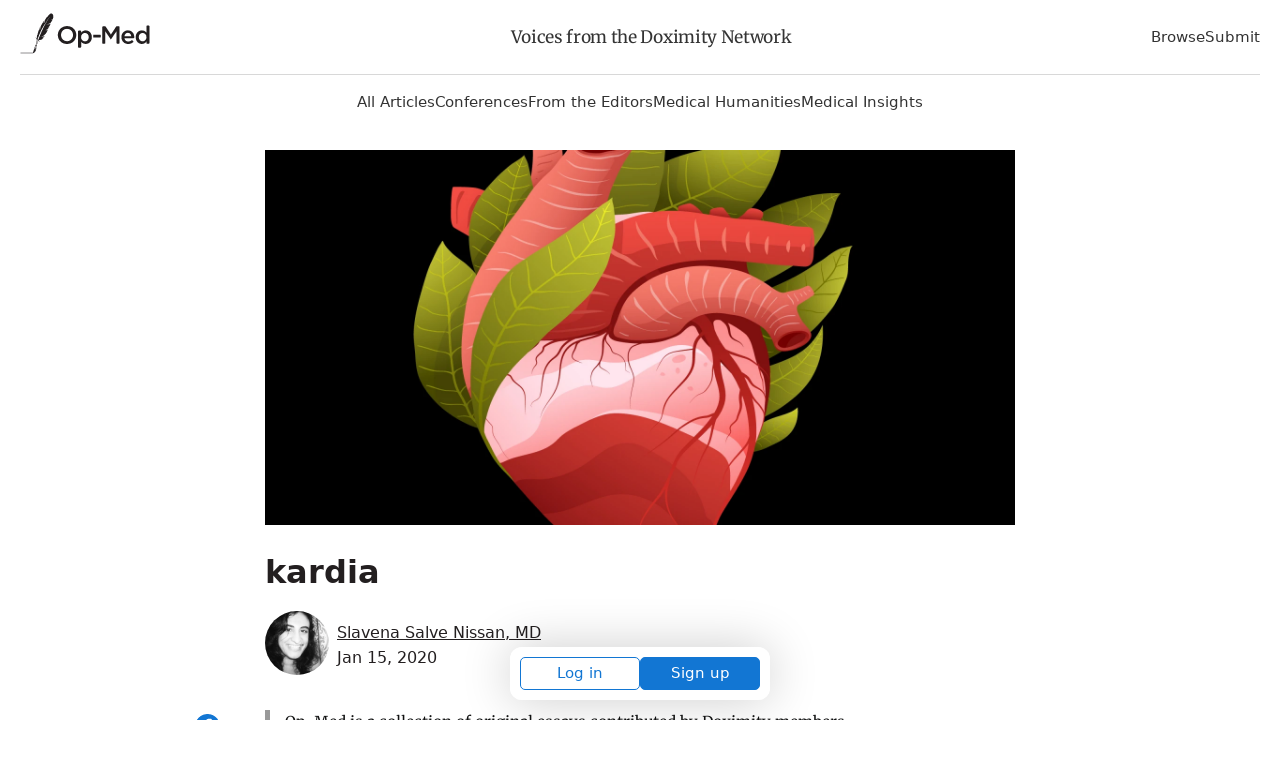

--- FILE ---
content_type: text/html; charset=utf-8
request_url: https://opmed.doximity.com/articles/kardia
body_size: 17710
content:
<!DOCTYPE html><html lang="en"><head><meta name="dox-analytics-api-key" content="swCzrpxY6kXWtlTWPAzMynpLmHWpZgB3" />
<meta name="dox-analytics-track-url" content="https://ta.doximity.com" />
<meta name="dox-analytics-validate-on-client" content="false" /><meta charset="utf-8" /><meta content="width=device-width, initial-scale=1, maximum-scale=2" name="viewport" /><meta content="IE=edge" http-equiv="X-UA-Compatible" /><meta content="summary_large_image" name="twitter:card" /><meta content="@doximity" name="twitter:site" /><meta content="kardia" name="twitter:title" /><meta content="This is part of the Medical Humanities Series on Op-Med, which showcases creative work by our members. Do you have a poem, short story, creative no..." name="twitter:description" /><meta property="og:title" content="kardia" />
<meta property="og:image" content="https://c8y.doxcdn.com/image/upload/c_fill,fl_progressive,h_600,q_auto,w_1200/fybjdpecqaxyrssy5kpg.webp" />
<meta property="og:description" content="This is part of the Medical Humanities Series on Op-Med, which showcases creative work by our members. Do you have a poem, short story, creative no..." />
<meta name="description" content="This is part of the Medical Humanities Series on Op-Med, which showcases creative work by our members. Do you have a poem, short story, creative no..." />
<script>window.initAnalyticsValues = function() {
  if (!window.initAnalytics) return // Ignore premature call in dev from HMR

  window.initAnalytics({
    release: '9a71556533c806adca57a9c31d9a0d50600045c5',
    userId: '',
    page: 'article'
  });
}</script><script src="/assets/vite/assets/analytics-CCMrFTmi.js" crossorigin="anonymous" type="module" onload="initAnalyticsValues()"></script><link rel="modulepreload" href="/assets/vite/assets/dox-analytics-C0BbNEEw.js" as="script" crossorigin="anonymous" onload="initAnalyticsValues()"><title>kardia</title><style type="text/css">﻿@import url("https://fonts.googleapis.com/css2?family=Inter:wght@400;500;600;700&display=swap");html{font-family:sans-serif;-ms-text-size-adjust:100%;-webkit-text-size-adjust:100%}body{margin:0}article,aside,details,figcaption,figure,footer,header,main,menu,nav,section,summary{display:block}audio,canvas,progress,video{display:inline-block}audio:not([controls]){display:none;height:0}progress{vertical-align:baseline}template,[hidden]{display:none}a{background-color:transparent}a:active,a:hover{outline-width:0}abbr[title]{border-bottom:none;text-decoration:underline;text-decoration:underline dotted}b,strong{font-weight:inherit}b,strong{font-weight:bolder}dfn{font-style:italic}h1{font-size:28px;margin:8px 0}mark{background-color:#ff0;color:#000}small{font-size:80%}sub,sup{font-size:75%;line-height:0;position:relative;vertical-align:baseline}sub{bottom:-0.25em}sup{top:-0.5em}img{border-style:none}svg:not(:root){overflow:hidden}code,kbd,pre,samp{font-family:monospace, monospace;font-size:1em}figure{margin:1em 40px}hr{box-sizing:content-box;height:0;overflow:visible}button,input,select,textarea{font:inherit}optgroup{font-weight:bold}button,input,select{overflow:visible}button,input,select,textarea{margin:0}button,select{text-transform:none}button,[type="button"],[type="reset"],[type="submit"]{cursor:pointer}[disabled]{cursor:default}button,html [type="button"],[type="reset"],[type="submit"]{-webkit-appearance:button}button::-moz-focus-inner,input::-moz-focus-inner{border:0;padding:0}button:-moz-focusring,input:-moz-focusring{outline:1px dotted ButtonText}fieldset{border:1px solid #c0c0c0;margin:0 2px;padding:0.35em 0.625em 0.75em}legend{box-sizing:border-box;color:inherit;display:table;max-width:100%;padding:0;white-space:normal}textarea{overflow:auto}[type="checkbox"],[type="radio"]{box-sizing:border-box;padding:0}[type="number"]::-webkit-inner-spin-button,[type="number"]::-webkit-outer-spin-button{height:auto}[type="search"]{-webkit-appearance:textfield}[type="search"]::-webkit-search-cancel-button,[type="search"]::-webkit-search-decoration{-webkit-appearance:none}*{outline:none}*:focus{box-shadow:0 0 0 1px white, 0 0 0 3px #1276D3}a:focus{border-radius:1px}input:not([type='checkbox']):not([type='radio']):not([type='submit']):not(.btn):focus,select:focus,textarea:focus{outline:none;border-color:#1276D3;box-shadow:inset 0 0 0 1px #1276D3}input[type='checkbox']:focus,input[type='radio']:focus{outline:none;box-shadow:0 0 0 1px white, 0 0 0 3px #1276D3}input[type='checkbox']:focus{border-radius:1683px}button:focus,input[type='submit']:focus,.btn:focus{box-shadow:0 0 0 1px white, 0 0 0 3px #1276D3;border-radius:5px}.wcag-focus-round{outline:none}.wcag-focus-round:focus{box-shadow:0 0 0 3px #1276D3, 0 0 0 4px #FFF;border-radius:1683px}.wcag-compliant-hide{position:absolute;top:-9999px !important;left:-9999px !important}ul.list,ol.list{padding-left:17px}ul.list li,ol.list li{padding-bottom:8px}ul.list li{list-style:disc}ul.list ul{margin-top:0}ul.list ul li{list-style:circle}ol.list li{list-style:decimal}.bold-headers h1,.bold-headers h2,.bold-headers h3,.bold-headers h4,.bold-headers h5,.bold-headers h6{font-weight:bold}.sans-serif{font-family:"Helvetica Neue", Helvetica, sans-serif}.serif{font-family:"Georgia", Times, serif}.font-default{font-family:Inter, -apple-system, system-ui, BlinkMacSystemFont, Helvetica Neue, Helvetica, sans-serif}.font-merriweather{font-family:"Merriweather", Times, serif}.italic{font-style:italic}.smaller{font-size:13px}.small{font-size:15px}.medium{font-size:18px}.large{font-size:20px}.left{text-align:left}.right{text-align:right}.break-word{word-break:break-all}.break-word-lite{overflow-wrap:break-word;word-break:break-word;hyphens:manual}.thin{font-weight:300}.uppercase{text-transform:uppercase}.padding{padding:17px}.line-height-normal{line-height:1}.text-reset *{line-height:1.1;margin:0 0 3px 0}.quotations:before{display:block;content:'\201C';font-size:68px;position:absolute;left:-8px;top:-8px;color:#DDD;color:rgba(0,0,0,0.2)}.underline{text-decoration:underline}.narrow{max-width:578px;margin:0 auto}.narrow-large{max-width:748px;margin:0 auto}.narrow-small{max-width:340px;margin:0 auto}.auto{margin:0 auto}.block{display:block}.center,.hero .section,.center-always{text-align:center}.clear{clear:both}.fixed{position:fixed}.float-left{float:left}.float-right{float:right}.inline{display:inline !important}.inline-block{display:inline-block}.padded{padding-left:1.5%;padding-right:1.5%}.right-padded{padding-right:3%}.empty{padding:10% 0}.empty-large{padding:20% 0}.border-top{border-top:1px solid #EEE}.border-right{border-right:1px solid #EEE}.border-bottom{border-bottom:1px solid #EEE}.border-left{border-left:1px solid #EEE}[class*='list-'] li{padding-right:25px}.list-2-col{-webkit-column-count:2;-moz-column-count:2;-ms-column-count:2;column-count:2;columns:2}.list-3-col{-webkit-column-count:3;-moz-column-count:3;-ms-column-count:3;column-count:3;columns:3}.list-4-col{-webkit-column-count:4;-moz-column-count:4;-ms-column-count:4;column-count:4;columns:4}.absolute{position:absolute}.relative{position:relative}.margin{margin:2%}.no-wrap{white-space:nowrap}.no-padding-top{padding-top:0}.no-padding-bottom{padding-bottom:0}.no-margins *{margin:0}.no-margin-top{margin-top:0 !important}.no-margin-bottom{margin-bottom:0 !important}.no-first-last-margins *:first-child{margin-top:0}.no-first-last-margins *:last-child{margin-bottom:0}.light-text *:not(input),.bg-default *:not(input),.bg-black *:not(input),.bg-gray *:not(input),.bg-blue *:not(input),.bg-red *:not(input),.bg-orange *:not(input),.bg-green *:not(input),.bg-brand-gradient *:not(input),.light-text a:not(input),.bg-default a:not(input),.bg-black a:not(input),.bg-gray a:not(input),.bg-blue a:not(input),.bg-red a:not(input),.bg-orange a:not(input),.bg-green a:not(input),.bg-brand-gradient a:not(input){color:white}.middle{display:table;width:100%}.middle-inner{display:table-cell;vertical-align:middle}.disabled{color:#BBB}.radius{border-radius:5px}.round{border-radius:1683px}.round-corners{border-radius:10px}.box{border-radius:5px;border:1px solid #ddd;margin:17px 0;padding:17px}.circle{border-radius:1683px;display:block;width:85px;height:85px;margin:0 auto;position:relative}.circle-inner{position:absolute;text-align:center;width:100%;padding-top:14%;font-size:34px}.error_explanation{padding:0 17px;border:1px solid #EE032B}.error_explanation ul{color:#EE032B}.opacity-half{opacity:0.5}.opacity-1{opacity:0.1}.opacity-2{opacity:0.2}.opacity-3{opacity:0.3}.opacity-4{opacity:0.4}.opacity-5{opacity:0.5}.opacity-6{opacity:0.6}.opacity-7{opacity:0.7}.opacity-8{opacity:0.8}.opacity-9{opacity:0.9}.opaque{opacity:1}.brand-color{color:#231f20;fill:#231f20}.text{color:#333;fill:#333}.white{color:#FFF;fill:#FFF}.gray-lightest{color:#F9F9F9;fill:#F9F9F9}.gray-lighter{color:#EEE;fill:#EEE}.gray-light{color:#BBB;fill:#BBB}.gray-medium{color:#999;fill:#999}.gray{color:#666;fill:#666}.gray-dark{color:#333;fill:#333}.black{color:#231f20;fill:#231f20}.red{color:#EE032B;fill:#EE032B}.red-bright{color:#FF0008;fill:#FF0008}.red-light{color:#FF4451;fill:#FF4451}.orange{color:#F37D00;fill:#F37D00}.yellow{color:#E9CC72;fill:#E9CC72}.green{color:#6A9B29;fill:#6A9B29}.blue{color:#1276D3;fill:#1276D3}hr.red{background:#EE032B}hr.green{background:#6A9B29}hr.blue{background:#1276D3}blockquote.blockquote-red{border-left-color:#EE032B}blockquote.blockquote-green{border-left-color:#6A9B29}blockquote.blockquote-blue{border-left-color:#1276D3}.bg{background:#F3F3F3}.bg-white{background:#FFF}.bg-default{background:#4B99CB;background:linear-gradient(to bottom right, #4B99CB, #91E1B9)}.bg-brand-gradient{background:#14143a;background:linear-gradient(to top right, #14143a, 75%, #73443F)}.bg-black{background:#161616;background:linear-gradient(to bottom right, #161616, #444)}.bg-gray{background:#999;background:linear-gradient(to bottom right, #999, #DDD)}.bg-gray-light{background:#DDD;background:linear-gradient(to bottom right, #DDD, #EEE)}.bg-gray-lighter{background:#EEE}.bg-gray-lightest{background:#F9F9F9}.bg-blue{background:#4E6CCF;background:linear-gradient(to bottom right, #4E6CCF, #20CAB6)}.bg-red{background:#BB3D53;background:linear-gradient(to bottom right, #BB3D53, #FF2F39)}.bg-orange{background:#EE495C;background:linear-gradient(to bottom right, #EE495C, #F09259)}.bg-green{background:#45D093;background:linear-gradient(to bottom right, #45D093, #B0CB80)}[class*='overlay-']{height:100%;width:100%}.overlay-default{background-image:linear-gradient(rgba(0,0,0,0.2), rgba(0,0,0,0.8))}.overlay-default-top{background-image:linear-gradient(rgba(0,0,0,0.8), rgba(0,0,0,0.2))}.overlay-white{background-image:linear-gradient(rgba(255,255,255,0.8), rgba(255,255,255,0.8))}.overlay-black{background-image:linear-gradient(rgba(0,0,0,0.3), rgba(0,0,0,0.8))}.overlay-gray{background-image:linear-gradient(rgba(50,50,50,0.5), rgba(200,200,200,0.3))}.overlay-blue{background-image:linear-gradient(to bottom right, rgba(20,100,250,0.5), rgba(0,190,50,0.2))}.overlay-red{background-image:linear-gradient(to bottom right, rgba(250,0,20,0.4), rgba(250,0,200,0.3))}.overlay-orange{background-image:linear-gradient(to bottom right, rgba(250,70,0,0.5), rgba(250,250,0,0.3))}.overlay-green{background-image:linear-gradient(to bottom right, rgba(80,230,100,0.5), rgba(0,100,250,0.3))}input.bg-black{background:#231f20;color:#FFF}input.bg-black:hover,input.bg-black:focus{-moz-box-shadow:inset 0 0 0 1px #231f20;-ms-box-shadow:inset 0 0 0 1px #231f20;-o-box-shadow:inset 0 0 0 1px #231f20;-webkit-box-shadow:inset 0 0 0 1px #231f20;box-shadow:inset 0 0 0 1px #231f20}input.bg-gray-dark{background:#333;color:#FFF}input.bg-gray-dark:hover,input.bg-gray-dark:focus{-moz-box-shadow:inset 0 0 0 1px #333;-ms-box-shadow:inset 0 0 0 1px #333;-o-box-shadow:inset 0 0 0 1px #333;-webkit-box-shadow:inset 0 0 0 1px #333;box-shadow:inset 0 0 0 1px #333}input.bg-gray{background:#666;color:#FFF}input.bg-gray:hover,input.bg-gray:focus{-moz-box-shadow:inset 0 0 0 1px #666;-ms-box-shadow:inset 0 0 0 1px #666;-o-box-shadow:inset 0 0 0 1px #666;-webkit-box-shadow:inset 0 0 0 1px #666;box-shadow:inset 0 0 0 1px #666}input.bg-white{background:#FFF}input.bg-white:hover,input.bg-white:focus{background:#FFF}.checkbox,.radio{display:block;line-height:2.2}.form-input{padding-right:8px}.shadow{box-shadow:1px 1px 4px 2px rgba(102,102,102,0.1)}.hide{display:none}.show{display:block}.full{width:100%}.table-fixed{table-layout:fixed}.space:after{content:" "}.icon-social-twitter:hover{color:#5AA9E0}.icon-social-facebook:hover{color:#3A579D}.icon-social-linkedin:hover{color:#0076B9}.icon-social-google:hover{color:#D93B2B}.i2x{font-size:34px}.i3x{font-size:51px}.i4x{font-size:68px}.i5x{font-size:85px}.same-width{text-align:center;width:34px;display:inline-block}.bg-cover{-ms-behavior:url(/backgroundsize.min.htc);-moz-background-size:cover;-ms-background-size:cover;-o-background-size:cover;-webkit-background-size:cover;background-size:cover;background-repeat:no-repeat;background-position:center}.bg-contain{-ms-behavior:url(/backgroundsize.min.htc);-moz-background-size:contain;-ms-background-size:contain;-o-background-size:contain;-webkit-background-size:contain;background-size:contain;background-repeat:no-repeat;background-position:center}.bg-fit{-ms-behavior:url(/backgroundsize.min.htc);-moz-background-size:fit;-ms-background-size:fit;-o-background-size:fit;-webkit-background-size:fit;background-size:fit;background-repeat:no-repeat;background-position:center}.bg-top{background-position:center top}.bg-bottom{background-position:center bottom}.bg-left{background-position:left}.bg-right{background-position:right}.bg-center{background-position:center}img{height:auto}img.small{width:34px}img.small.fixed-height{width:auto;max-height:25px}img.medium{width:68px}img.medium.fixed-height{width:auto;max-height:34px}img.large{width:102px}img.large.fixed-height{width:auto;max-height:42px}.responsive-video{position:relative;padding-bottom:56.25%;height:0}.responsive-video iframe{position:absolute;top:0;left:0;width:100%;height:100%}.ie-10-and-above-only{display:none}@media all and (-ms-high-contrast: none),(-ms-high-contrast: active){.ie-10-and-above-only{display:block}}.hide-on-desktop{display:none}@media screen and (max-width: 1080px){.hide-on-desktop{display:block}.hide-on-tablet{display:none}.list-4-col{-webkit-column-count:3;-moz-column-count:3;-ms-column-count:3;column-count:3;columns:3}}@media screen and (max-width: 667px){.center-on-mobile{text-align:center}.space,.hide-on-mobile{display:none}.responsive{width:100%}.center-on-mobile{text-align:center}.list-4-col{-webkit-column-count:1;-moz-column-count:1;-ms-column-count:1;column-count:1;columns:1}.contains-iframe{padding-left:0;padding-right:0;width:100%}.form-input{padding-right:0}.quotations:before{font-size:34px;left:-6px}.table-responsive-labels td:before{content:attr(data-th) ": ";font-weight:bold}}@font-face{font-display:swap;font-family:'Merriweather';font-style:normal;font-weight:300;src:local("Merriweather Light"),local("Merriweather-Light"),url(https://fonts.gstatic.com/s/merriweather/v20/u-4n0qyriQwlOrhSvowK_l521wRZVsf6hPvhPUWH.woff2) format("woff2");unicode-range:U+0100-024F, U+0259, U+1E00-1EFF, U+2020, U+20A0-20AB, U+20AD-20CF, U+2113, U+2C60-2C7F, U+A720-A7FF}@font-face{font-display:swap;font-family:'Merriweather';font-style:normal;font-weight:300;src:local("Merriweather Light"),local("Merriweather-Light"),url(https://fonts.gstatic.com/s/merriweather/v20/u-4n0qyriQwlOrhSvowK_l521wRZWMf6hPvhPQ.woff2) format("woff2");unicode-range:U+0000-00FF, U+0131, U+0152-0153, U+02BB-02BC, U+02C6, U+02DA, U+02DC, U+2000-206F, U+2074, U+20AC, U+2122, U+2191, U+2193, U+2212, U+2215, U+FEFF, U+FFFD}@font-face{font-display:swap;font-family:'Merriweather';font-style:normal;font-weight:400;src:local("Merriweather Regular"),local("Merriweather-Regular"),url(https://fonts.gstatic.com/s/merriweather/v20/u-440qyriQwlOrhSvowK_l5-ciZMdeX3rsHo.woff2) format("woff2");unicode-range:U+0100-024F, U+0259, U+1E00-1EFF, U+2020, U+20A0-20AB, U+20AD-20CF, U+2113, U+2C60-2C7F, U+A720-A7FF}@font-face{font-display:swap;font-family:'Merriweather';font-style:normal;font-weight:400;src:local("Merriweather Regular"),local("Merriweather-Regular"),url(https://fonts.gstatic.com/s/merriweather/v20/u-440qyriQwlOrhSvowK_l5-fCZMdeX3rg.woff2) format("woff2");unicode-range:U+0000-00FF, U+0131, U+0152-0153, U+02BB-02BC, U+02C6, U+02DA, U+02DC, U+2000-206F, U+2074, U+20AC, U+2122, U+2191, U+2193, U+2212, U+2215, U+FEFF, U+FFFD}@font-face{font-display:swap;font-family:'Merriweather';font-style:normal;font-weight:700;src:local("Merriweather Bold"),local("Merriweather-Bold"),url(https://fonts.gstatic.com/s/merriweather/v20/u-4n0qyriQwlOrhSvowK_l52xwNZVsf6hPvhPUWH.woff2) format("woff2");unicode-range:U+0100-024F, U+0259, U+1E00-1EFF, U+2020, U+20A0-20AB, U+20AD-20CF, U+2113, U+2C60-2C7F, U+A720-A7FF}@font-face{font-display:swap;font-family:'Merriweather';font-style:normal;font-weight:700;src:local("Merriweather Bold"),local("Merriweather-Bold"),url(https://fonts.gstatic.com/s/merriweather/v20/u-4n0qyriQwlOrhSvowK_l52xwNZWMf6hPvhPQ.woff2) format("woff2");unicode-range:U+0000-00FF, U+0131, U+0152-0153, U+02BB-02BC, U+02C6, U+02DA, U+02DC, U+2000-206F, U+2074, U+20AC, U+2122, U+2191, U+2193, U+2212, U+2215, U+FEFF, U+FFFD}.svg-icon{display:inline-block;height:1em;width:1em;line-height:1;position:relative;top:2px;fill:currentColor;overflow:visible;pointer-events:none}.svg-icon *{fill:currentColor}*{box-sizing:border-box;-moz-box-sizing:border-box;-webkit-box-sizing:border-box}html,body{height:100%;width:100%}body{-moz-osx-font-smoothing:grayscale;-webkit-font-smoothing:antialiased;font-smoothing:antialiased;background:#FFFFFF;color:#333;line-height:1.7;font-size:17px;font-family:Inter, -apple-system, system-ui, BlinkMacSystemFont, Helvetica Neue, Helvetica, sans-serif}img{height:auto}svg{width:100%;height:auto}iframe{border:0;width:100%;max-height:100%}h1,h2,h3,h4,h5,h6{color:#231f20;font-weight:700;line-height:1.2}h1,h2,h3,h4,h5,h6,p,ul,ol{margin:8px 0}p,ul,li,figcaption{letter-spacing:-0.32px}ul,ol{padding:0}li{list-style:none;margin:8px 0}a:not(.btn){color:#231f20;text-decoration:none}a:not(.btn):hover,a:not(.btn):focus,a:not(.btn):active{color:#2b90ed}a.black:not(.btn){color:#231f20}a.black:not(.btn):hover,a.black:not(.btn):focus,a.black:not(.btn):active{color:#2b90ed}blockquote{margin:17px 0;padding:0 17px;border-left:6px solid #EEE;border-left:6px solid rgba(0,0,0,0.1);opacity:0.9}cite{margin:17px 0;display:block}strong,b,.bold{font-weight:600}hr{border:none;background:#EEE;clear:both;margin:25px auto;height:3px}hr.half{width:50%}hr.small{width:85px}hr.small.left{margin:25px auto 25px 0}pre{white-space:pre-wrap;word-break:break-all}dl{display:table;width:100%}dt,dd{display:table-cell;vertical-align:top;float:left;clear:both}dt{color:#666;font-size:14px}dd{color:black;font-weight:400;padding-bottom:5px}dd:after{content:" "}dd svg{margin:0 17px 0 0}.section{margin:0 auto;padding:20px;width:100%;max-width:1380px}@media screen and (max-width: 667px){hr.center-on-mobile{margin:25px auto}}[class*='col-']{float:left}.col-1-3{width:33.3333%}.col-2-3{width:66.6666%}.col-1-2{width:50%}.col-1-4{width:25%}.col-3-4{width:75%}.col-1-5{width:20%}.col-1-8{width:12.5%}.col-7-8{width:87.5%}.autogrid{display:table;table-layout:fixed;width:100%}.col,.autocol{width:auto;display:table-cell;vertical-align:top}.flexbox{display:-ms-flexbox;display:flex;-ms-align-items:center;align-items:center;-ms-justify-content:space-between;-ms-flex-pack:space-between;justify-content:space-between}@media screen and (max-width: 667px){[class*='col-'],.col{width:100%}.col{display:block}.retain .col{display:table-cell}.retain .col-1-3{width:33.3333%}.retain .col-2-3{width:66.6666%}.retain .col-1-2{width:50%}.retain .col-1-4{width:25%}.retain .col-3-4{width:75%}.retain .col-1-5{width:20%}.retain .col-1-8{width:12.5%}.retain .col-7-8{width:87.5%}}.full-width-forms .btn:not([type='checkbox']):not([type='radio']),.full-width-forms a:not([type='checkbox']):not([type='radio']),.full-width-forms button:not([type='checkbox']):not([type='radio']),.full-width-forms submit:not([type='checkbox']):not([type='radio']),.full-width-forms select:not([type='checkbox']):not([type='radio']),.full-width-forms textarea:not([type='checkbox']):not([type='radio']),.full-width-forms input:not([type='checkbox']):not([type='radio']){width:100%}fieldset{border-radius:5px;border:0;margin:17px 0}fieldset legend{font-weight:400;padding:0 4px}label{-moz-user-select:none;-ms-user-select:none;-o-user-select:none;-webkit-user-select:none;user-select:none;position:relative}label sup{opacity:0.5;position:absolute;top:15px;left:5px}input,select,textarea{font-weight:400}input,select,textarea{-moz-appearance:none;-ms-appearance:none;-o-appearance:none;-webkit-appearance:none;appearance:none;border-radius:5px;border:none;background-color:#f6f6f6;box-shadow:none;color:#333;display:block;font-family:Inter, -apple-system, system-ui, BlinkMacSystemFont, Helvetica Neue, Helvetica, sans-serif;font-size:inherit;padding:8px 8px}input:hover,input:focus,select:hover,select:focus,textarea:hover,textarea:focus{border-color:#2b90ed;transition:all 0.1s ease-in-out;background-color:#eee}input:focus,select:focus,textarea:focus{-moz-box-shadow:inset 0 0 0 1px #AAA;-ms-box-shadow:inset 0 0 0 1px #AAA;-o-box-shadow:inset 0 0 0 1px #AAA;-webkit-box-shadow:inset 0 0 0 1px #AAA;box-shadow:inset 0 0 0 1px #AAA}button,.btn{font-weight:600}textarea{padding:13px 8px}select{background-image:url("data:image/svg+xml;utf8,%3Csvg%20xmlns%3D%22http%3A%2F%2Fwww.w3.org%2F2000%2Fsvg%22%20xmlns%3Axlink%3D%22http%3A%2F%2Fwww.w3.org%2F1999%2Fxlink%22%20x%3D%220px%22%20y%3D%220px%22%20width%3D%22512px%22%20height%3D%22512px%22%20viewBox%3D%220%200%20512%20512%22%20style%3D%22enable-background%3Anew%200%200%20512%20512%3B%22%20xml%3Aspace%3D%22preserve%22%3E%3Cpolyline%20points%3D%22114.3%2C212.8%20388%2C212.8%20251.1%2C0%20114.3%2C212.8%22%2F%3E%3Cpolyline%20points%3D%22388%2C297.9%20114.3%2C297.9%20251.1%2C510.7%20388%2C297.9%22%2F%3E%3C%2Fsvg%3E");background-size:17px;background-repeat:no-repeat;background-position:99% 50%;line-height:1.1;padding:13px 8px;padding-right:23px}select[multiple]{background-image:none;height:170px;padding:8px;overflow:scroll}input:not(.btn):not([type='checkbox']):not([type='radio']){min-height:45px}input[type='file']{background-color:#f6f6f6;width:100%;font-size:12px;padding:17px 8px}input[type='range']{padding:14px 1px}input[type='range']:focus{outline:0}input[type='search']{box-sizing:border-box !important;-moz-appearance:none;-ms-appearance:none;-o-appearance:none;-webkit-appearance:none;appearance:none}input[type='checkbox'],input[type='radio']{background-color:#f6f6f6;border:1px solid #888;display:inline-block;height:17px;margin:0 5px -1px 0;padding:0;position:relative;top:0;width:17px;overflow:hidden;-moz-box-shadow:none;-ms-box-shadow:none;-o-box-shadow:none;-webkit-box-shadow:none;box-shadow:none}input[type='checkbox']:checked,input[type='radio']:checked{background-color:#1276D3;border-color:#1276D3}input[type='checkbox']:disabled,input[type='radio']:disabled{opacity:0.3}input[type='checkbox']{border-radius:3px}input[type='checkbox']:checked{background-size:17px;background-repeat:no-repeat;background-position:50%;background-image:url("data:image/svg+xml;utf8,%3Csvg%20xmlns%3D%27http%3A%2F%2Fwww.w3.org%2F2000%2Fsvg%27%20viewBox%3D%270%200%2050%2050%27%3E%3Cstyle%20type%3D%27text%2Fcss%27%3E.st0%7Bfill%3A%23fff%3B%7D%3C%2Fstyle%3E%3Cpath%20class%3D%27st0%27%20d%3D%27M44.3%2012.2l-2.5-2.6-24%2024.3-9.1-9.1-2.5%202.5%2010.4%2010.4c.4.4.9.7%201.3.7.3%200%20.8-.3%201.2-.7l25.2-25.5z%27%2F%3E%3C%2Fsvg%3E");border:none}input[type='radio']{border-radius:1683px}input[type='radio']:before{color:#1276D3;content:' ';height:17px;overflow:hidden;position:absolute;text-align:center;top:0;width:17px}.btn{-moz-appearance:none;-ms-appearance:none;-o-appearance:none;-webkit-appearance:none;appearance:none;background:transparent;border-radius:5px;border:1px solid #666;box-shadow:none;color:#666;cursor:pointer;display:inline-block;height:auto;line-height:1;margin:0;padding:13px 25px;text-align:center;text-decoration:none;user-select:none;white-space:nowrap;font-weight:500}.btn svg{color:inherit}.btn:hover{border-color:#666}.btn.solid,.btn:hover{color:#FFF;background:#666}.btn.full{padding-left:8px;padding-right:8px}.btn.fill{width:100%;height:100%}.btn[class*='col-'],.btn .row{border-radius:0}.btn[class*='col-']{min-width:0}.btn.white{color:#FFF;border-color:#FFF}.btn.white.solid,.btn.white:hover{color:#231f20;background:#FFF}.btn.gray-lighter{color:#EEE;border-color:#EEE}.btn.gray-lighter.solid,.btn.gray-lighter:hover{color:#666;background:#EEE}.btn.gray-light{color:#BBB;border-color:#BBB}.btn.gray-light.solid,.btn.gray-light:hover{color:#FFF;background:#BBB}.btn.gray-dark{color:#333;border-color:#333}.btn.gray-dark.solid,.btn.gray-dark:hover{color:#FFF;background:#333}.btn.black{color:#231f20;border-color:#231f20}.btn.black.solid,.btn.black:hover{color:#FFF;background:#231f20}.btn.red{color:#EE032B;border-color:#EE032B}.btn.red.solid,.btn.red:hover{color:#FFF;background:#EE032B}.btn.orange{color:#F37D00;border-color:#F37D00}.btn.orange.solid,.btn.orange:hover{color:#FFF;background:#F37D00}.btn.yellow{color:#E9CC72;border-color:#E9CC72}.btn.yellow.solid,.btn.yellow:hover{color:#FFF;background:#E9CC72}.btn.blue{color:#1276D3;border-color:#1276D3}.btn.blue.solid,.btn.blue:hover{color:#FFF;background:#1276D3}.btn.green{color:#6A9B29;border-color:#6A9B29}.btn.green.solid,.btn.green:hover{color:#FFF;background:#6A9B29}.btn.brand{color:#231f20;border-color:#231f20}.btn.brand.solid,.btn.brand:hover{color:#FFF;background:#231f20}.btn.solid:hover,.btn.solid:active{opacity:0.9}.btn.no-outline{border-color:transparent}.btn.large{font-size:20px;padding:13px 28px;word-wrap:normal}.btn.small{padding:8px 15px;font-size:15px}.btn.tiny{padding:5px 13px;font-size:13px}.btn.round{border-radius:1683px}.btn:hover{transition:all 0.1s ease-in-out;opacity:0.8}.btn:disabled,.btn.disabled,.btn:disabled:hover,.btn.disabled:hover,.btn:disabled:focus,.btn.disabled:focus{background-color:transparent;border-color:#BBB;color:#BBB;cursor:default;opacity:0.2}.attachinary_container{background:#f1f1f1;border-bottom-left-radius:5px;border-bottom-right-radius:5px;clear:both;padding:17px}.attachinary_container input{margin:0 0 5px 0}.attachinary_container img{border-radius:5px;height:auto;width:100%;height:170px;object-fit:cover}.notice{background:#FFE0A3;text-align:center}.notice .section{position:relative;padding-right:51px;padding:17px}.notice .col{vertical-align:middle;text-align:left}.notice svg{font-size:34px;line-height:1;position:absolute;right:8px;top:5px;line-height:1}.notice svg:hover{cursor:pointer}.hero{background-color:#ddd;font-size:25px}.hero .section{padding:25% 17px 3% 17px}.hero.hero-medium .section{padding:10% 17px}.hero.hero-small .section{padding:5% 17px}.hero .btn{font-size:11px}.hero h1{line-height:1.1}@media screen and (max-width: 667px){.hero{font-size:17px}.hero .btn{font-size:17px}}.pagination{margin:0;padding:17px;text-align:center;-moz-user-select:none;-ms-user-select:none;-o-user-select:none;-webkit-user-select:none;user-select:none}.pagination em{font-style:normal}.pagination a,.pagination .current,.pagination .next_page,.pagination .previous_page{background:transparent;border-radius:5px;border:1px solid transparent;color:#231f20;display:inline-block;font-size:16px;font-weight:600;min-height:34px;min-width:34px;padding:6px 17px}.pagination a.current,.pagination a:hover,.pagination .current.current,.pagination .current:hover,.pagination .next_page.current,.pagination .next_page:hover,.pagination .previous_page.current,.pagination .previous_page:hover{background:#1276D3;color:#FFF;transition:all 0.1s ease-in-out}.pagination .next_page,.pagination .previous_page{min-width:150px}.pagination .disabled{visibility:hidden}@media screen and (max-width: 667px){.pagination a,.pagination .current,.pagination .gap{margin:0 17px 17px 0}.pagination .next_page,.pagination .previous_page{width:150px;display:block;margin:0 auto 17px auto}}share-button{font-family:Inter, -apple-system, system-ui, BlinkMacSystemFont, Helvetica Neue, Helvetica, sans-serif;font-weight:500;font-size:17px;background:transparent;border:1px solid #BBB;color:#666;padding:8px 17px 8px 34px}share-button:hover{background:#F9F9F9;color:#333}share-button .sb-social.sb-center.sb-top{transform:translate(-21.7%, -100%);border-radius:2px;overflow:hidden}table{width:100%;margin:17px 0}th{font-weight:400;color:#000;text-align:left}td{border-top:1px solid #EEE}td,th{padding:8px;text-align:left;vertical-align:top}tfoot tr{border-bottom:0}@media screen and (max-width: 667px){tr,td,th{display:block}tr{padding:17px 0;border-top:1px solid #EEE}tr:first-child{border-top:0}th{display:none}td{clear:both;border:none}td,th{padding:4px 0}}.tabs-block{background:transparent;border-bottom:1px solid #EEE}.tabs-block .col{text-align:center;position:relative}.tabs-block .col:last-child{border-right:0}.tabs-block .col:hover,.tabs-block .col.here{background:#EEE;transition:all 0.1s ease-in-out}.tabs-block a{width:100%;display:inline-block;padding:8px;color:#333}.tabs{display:inline-block;list-style:none;margin:17px 0;padding:0;width:100%}.tabs a{border-radius:5px;border:1px solid transparent;padding:11px 17px;color:#333}.tabs li{display:inline-block;padding:0 0.5%}.tabs li:hover a,.tabs li.here a{transition:all 0.1s ease-in-out;border:1px solid}.tabs ul{padding:0}.tabs.round li a{border-radius:1683px}@media screen and (max-width: 667px){.tabs-block a,.tabs a{margin:0.5% 0;padding:11px 8px;display:block;text-align:center}.tabs-block{border-bottom:0}.tabs li{display:block;padding:0}}.tipsy{font-size:15px;position:absolute;padding:5px;z-index:100000}.tipsy-inner{background-color:#000;color:#FFF;max-width:200px;padding:5px 8px 4px 8px;text-align:center;border-radius:3px;-moz-border-radius:3px;-webkit-border-radius:3px}.tipsy-arrow{position:absolute;width:0;height:0;line-height:0;border:5px dashed #000}.tipsy-arrow-n{border-bottom-color:#000}.tipsy-arrow-s{border-top-color:#000}.tipsy-arrow-e{border-left-color:#000}.tipsy-arrow-w{border-right-color:#000}.tipsy-n .tipsy-arrow{top:0px;left:50%;margin-left:-5px;border-bottom-style:solid;border-top:none;border-left-color:transparent;border-right-color:transparent}.tipsy-nw .tipsy-arrow{top:0;left:10px;border-bottom-style:solid;border-top:none;border-left-color:transparent;border-right-color:transparent}.tipsy-ne .tipsy-arrow{top:0;right:10px;border-bottom-style:solid;border-top:none;border-left-color:transparent;border-right-color:transparent}.tipsy-s .tipsy-arrow{bottom:0;left:50%;margin-left:-5px;border-top-style:solid;border-bottom:none;border-left-color:transparent;border-right-color:transparent}.tipsy-sw .tipsy-arrow{bottom:0;left:10px;border-top-style:solid;border-bottom:none;border-left-color:transparent;border-right-color:transparent}.tipsy-se .tipsy-arrow{bottom:0;right:10px;border-top-style:solid;border-bottom:none;border-left-color:transparent;border-right-color:transparent}.tipsy-e .tipsy-arrow{right:0;top:50%;margin-top:-5px;border-left-style:solid;border-right:none;border-top-color:transparent;border-bottom-color:transparent}.tipsy-w .tipsy-arrow{left:0;top:50%;margin-top:-5px;border-right-style:solid;border-left:none;border-top-color:transparent;border-bottom-color:transparent}@media screen and (max-width: 640px){.tipsy{display:none !important}}[class*=tooltip-]{position:relative;display:inline-block}[class*=tooltip-]:after,[class*=tooltip-]:before{border-radius:1px;position:absolute;visibility:hidden;opacity:0;z-index:1000000;pointer-events:none;-webkit-transform:translate3d(0, 0, 0);-moz-transform:translate3d(0, 0, 0);-ms-transform:translate3d(0, 0, 0);transform:translate3d(0, 0, 0);-webkit-transition:0.3s ease;-moz-transition:0.3s ease;-ms-transition:0.3s ease;transition:0.3s ease;-webkit-transition-delay:0s;-moz-transition-delay:0s;-ms-transition-delay:0s;transition-delay:0s}[class*=tooltip-]:hover:after,[class*=tooltip-]:hover:before{visibility:visible;opacity:1;-webkit-transition-delay:0.1s;-moz-transition-delay:0.1s;-ms-transition-delay:0.1s;transition-delay:0.1s}[class*=tooltip-]:before{content:'';position:absolute;background:0 0;border:6px solid transparent;z-index:1000001}[class*=tooltip-]:after{background:#222;background:rgba(0,0,0,0.9);color:#fff;padding:8px 10px;font-size:17px;line-height:17px;white-space:nowrap}[class*=tooltip-][aria-label]:after{content:attr(aria-label)}[class*=tooltip-][data-hint]:after{content:attr(data-hint)}[aria-label='']:after,[aria-label='']:before{display:none !important}[data-hint='']:after,[data-hint='']:before{display:none !important}.tooltip-top-left:before,.tooltip-top-right:before,.tooltip-top:before{border-top-color:#222;border-top-color:rgba(0,0,0,0.9)}.tooltip-bottom-left:before,.tooltip-bottom-right:before,.tooltip-bottom:before{border-bottom-color:#222;border-bottom-color:rgba(0,0,0,0.9)}.tooltip-top:after{bottom:100%;left:50%}.tooltip-top:before{bottom:100%;left:50%;margin-bottom:-11px;left:calc(50% - 6px)}.tooltip-top:after{-webkit-transform:translateX(-50%);-moz-transform:translateX(-50%);-ms-transform:translateX(-50%);transform:translateX(-50%)}.tooltip-top:hover:before{-webkit-transform:translateY(-8px);-moz-transform:translateY(-8px);-ms-transform:translateY(-8px);transform:translateY(-8px)}.tooltip-top:hover:after{-webkit-transform:translateX(-50%) translateY(-8px);-moz-transform:translateX(-50%) translateY(-8px);-ms-transform:translateX(-50%) translateY(-8px);transform:translateX(-50%) translateY(-8px)}.tooltip-bottom:after{top:100%;left:50%}.tooltip-bottom:before{top:100%;left:50%;margin-top:-11px;left:calc(50% - 6px)}.tooltip-bottom:after{-webkit-transform:translateX(-50%);-moz-transform:translateX(-50%);-ms-transform:translateX(-50%);transform:translateX(-50%)}.tooltip-bottom:hover:before{-webkit-transform:translateY(8px);-moz-transform:translateY(8px);-ms-transform:translateY(8px);transform:translateY(8px)}.tooltip-bottom:hover:after{-webkit-transform:translateX(-50%) translateY(8px);-moz-transform:translateX(-50%) translateY(8px);-ms-transform:translateX(-50%) translateY(8px);transform:translateX(-50%) translateY(8px)}.tooltip-right:before{border-right-color:#222;border-right-color:rgba(0,0,0,0.9);margin-left:-11px;margin-bottom:-6px}.tooltip-right:after{margin-bottom:-14px;left:100%;bottom:50%}.tooltip-right:before{left:100%;bottom:50%}.tooltip-right:hover:after,.tooltip-right:hover:before{-webkit-transform:translateX(8px);-moz-transform:translateX(8px);-ms-transform:translateX(8px);transform:translateX(8px)}.tooltip-left:before{border-left-color:#222;border-left-color:rgba(0,0,0,0.9);margin-right:-11px;margin-bottom:-6px}.tooltip-left:after{margin-bottom:-14px;right:100%;bottom:50%}.tooltip-left:before{right:100%;bottom:50%}.tooltip-left:hover:after,.tooltip-left:hover:before{-webkit-transform:translateX(-8px);-moz-transform:translateX(-8px);-ms-transform:translateX(-8px);transform:translateX(-8px)}.tooltip-top-left:after{bottom:100%;left:50%}.tooltip-top-left:before{bottom:100%;left:50%;margin-bottom:-11px;left:calc(50% - 6px)}.tooltip-top-left:after{-webkit-transform:translateX(-100%);-moz-transform:translateX(-100%);-ms-transform:translateX(-100%);transform:translateX(-100%);margin-left:12px}.tooltip-top-left:hover:before{-webkit-transform:translateY(-8px);-moz-transform:translateY(-8px);-ms-transform:translateY(-8px);transform:translateY(-8px)}.tooltip-top-left:hover:after{-webkit-transform:translateX(-100%) translateY(-8px);-moz-transform:translateX(-100%) translateY(-8px);-ms-transform:translateX(-100%) translateY(-8px);transform:translateX(-100%) translateY(-8px)}.tooltip-top-right:after{bottom:100%;left:50%}.tooltip-top-right:before{bottom:100%;left:50%;margin-bottom:-11px;left:calc(50% - 6px)}.tooltip-top-right:after{-webkit-transform:translateX(0);-moz-transform:translateX(0);-ms-transform:translateX(0);transform:translateX(0);margin-left:-12px}.tooltip-top-right:hover:after,.tooltip-top-right:hover:before{-webkit-transform:translateY(-8px);-moz-transform:translateY(-8px);-ms-transform:translateY(-8px);transform:translateY(-8px)}.tooltip-bottom-left:after{top:100%;left:50%}.tooltip-bottom-left:before{top:100%;left:50%;margin-top:-11px;left:calc(50% - 6px)}.tooltip-bottom-left:after{-webkit-transform:translateX(-100%);-moz-transform:translateX(-100%);-ms-transform:translateX(-100%);transform:translateX(-100%);margin-left:12px}.tooltip-bottom-left:hover:before{-webkit-transform:translateY(8px);-moz-transform:translateY(8px);-ms-transform:translateY(8px);transform:translateY(8px)}.tooltip-bottom-left:hover:after{-webkit-transform:translateX(-100%) translateY(8px);-moz-transform:translateX(-100%) translateY(8px);-ms-transform:translateX(-100%) translateY(8px);transform:translateX(-100%) translateY(8px)}.tooltip-bottom-right:after{top:100%;left:50%}.tooltip-bottom-right:before{top:100%;left:50%;margin-top:-11px;left:calc(50% - 6px)}.tooltip-bottom-right:after{-webkit-transform:translateX(0);-moz-transform:translateX(0);-ms-transform:translateX(0);transform:translateX(0);margin-left:-12px}.tooltip-bottom-right:hover:after,.tooltip-bottom-right:hover:before{-webkit-transform:translateY(8px);-moz-transform:translateY(8px);-ms-transform:translateY(8px);transform:translateY(8px)}.tooltip-large:after,.tooltip-medium:after{white-space:normal;line-height:23px;word-wrap:break-word}.tooltip-small:after{white-space:normal;line-height:23px;word-wrap:break-word;width:80px}.tooltip-medium:after{width:150px}.tooltip-large:after{width:300px}.tooltip-error:after{background-color:#EE032B}.tooltip-warning:after{background-color:#F37D00}.tooltip-info:after{background-color:#E9CC72}.tooltip-success:after{background-color:#6A9B29}.tooltip-always:after,.tooltip-always:before{opacity:1;visibility:visible}.tooltip-always.tooltip-top:before{-webkit-transform:translateY(-8px);-moz-transform:translateY(-8px);-ms-transform:translateY(-8px);transform:translateY(-8px)}.tooltip-always.tooltip-top:after{-webkit-transform:translateX(-50%) translateY(-8px);-moz-transform:translateX(-50%) translateY(-8px);-ms-transform:translateX(-50%) translateY(-8px);transform:translateX(-50%) translateY(-8px)}.tooltip-always.tooltip-top-left:before{-webkit-transform:translateY(-8px);-moz-transform:translateY(-8px);-ms-transform:translateY(-8px);transform:translateY(-8px)}.tooltip-always.tooltip-top-left:after{-webkit-transform:translateX(-100%) translateY(-8px);-moz-transform:translateX(-100%) translateY(-8px);-ms-transform:translateX(-100%) translateY(-8px);transform:translateX(-100%) translateY(-8px)}.tooltip-always.tooltip-top-right:after,.tooltip-always.tooltip-top-right:before{-webkit-transform:translateY(-8px);-moz-transform:translateY(-8px);-ms-transform:translateY(-8px);transform:translateY(-8px)}.tooltip-always.tooltip-bottom:before{-webkit-transform:translateY(8px);-moz-transform:translateY(8px);-ms-transform:translateY(8px);transform:translateY(8px)}.tooltip-always.tooltip-bottom:after{-webkit-transform:translateX(-50%) translateY(8px);-moz-transform:translateX(-50%) translateY(8px);-ms-transform:translateX(-50%) translateY(8px);transform:translateX(-50%) translateY(8px)}.tooltip-always.tooltip-bottom-left:before{-webkit-transform:translateY(8px);-moz-transform:translateY(8px);-ms-transform:translateY(8px);transform:translateY(8px)}.tooltip-always.tooltip-bottom-left:after{-webkit-transform:translateX(-100%) translateY(8px);-moz-transform:translateX(-100%) translateY(8px);-ms-transform:translateX(-100%) translateY(8px);transform:translateX(-100%) translateY(8px)}.tooltip-always.tooltip-bottom-right:after,.tooltip-always.tooltip-bottom-right:before{-webkit-transform:translateY(8px);-moz-transform:translateY(8px);-ms-transform:translateY(8px);transform:translateY(8px)}.tooltip-always.tooltip-left:after,.tooltip-always.tooltip-left:before{-webkit-transform:translateX(-8px);-moz-transform:translateX(-8px);-ms-transform:translateX(-8px);transform:translateX(-8px)}.tooltip-always.tooltip-right:after,.tooltip-always.tooltip-right:before{-webkit-transform:translateX(8px);-moz-transform:translateX(8px);-ms-transform:translateX(8px);transform:translateX(8px)}.tooltip-rounded:after{border-radius:4px}.tooltip-no-animate:after,.tooltip-no-animate:before{-webkit-transition-duration:0s;-moz-transition-duration:0s;-ms-transition-duration:0s;transition-duration:0s}.tooltip-bounce:after,.tooltip-bounce:before{transition:opacity 0.3s ease,visibility 0.3s ease,transform 0.3s cubic-bezier(0.71, 1.7, 0.77, 1.24)}@media screen and (max-width: 667px){[class*=tooltip-]:after,[class*=tooltip-]:before{display:none}}@media screen and (max-width: 860px){article.article{padding-top:0}}.article-author-avatar{top:-45px;position:absolute;left:0;right:0;margin:auto;width:75px}.article-author-avatar img{border-radius:1683px;border:3px solid #FFF;box-shadow:0 0 15px 0 rgba(0,0,0,0.4);width:100%}.article-details{padding:18px 0 10px}.article-title{margin:20px auto 10px;line-height:1.2}.author{-ms-justify-content:flex-start;-ms-flex-pack:flex-start;justify-content:flex-start}.author .author-container{font-family:Inter, -apple-system, system-ui, BlinkMacSystemFont, Helvetica Neue, Helvetica, sans-serif;font-size:16px;line-height:1.6}.author img{height:64px;width:auto;margin-right:8px}.author.bottom-callout{margin-bottom:34px}.author.bottom-callout img{height:85px;margin-right:17px}.article-card-preview-image{border-radius:5px}.featured-article{-ms-grid-column:1;-ms-grid-column-span:2;-ms-grid-row:0;-ms-grid-row-span:1;grid-column:1/3;grid-row:0/0}.featured-article-large{-ms-grid-columns:1fr;grid-template-columns:1fr;-ms-grid-rows:auto;grid-template-rows:auto;grid-gap:30px;-ms-grid-gap:30px}.featured-img-holder{margin-bottom:40px;line-height:0}.featured-img-holder img{border-radius:5px}.featured-article-author{width:75px}.featured-article-details .article-title{font-size:32px;margin:25px 0 20px}@media all and (-ms-high-contrast: none),(-ms-high-contrast: active){article{margin:16px}}
</style><style type="text/css">article.article{color:#111212}article.article h1,article.article h2,article.article h3,article.article h4,article.article h5,article.article h6{margin:20px 0}article.article h1{font-size:42px}article.article h2{font-size:32px}article.article h3{font-size:22px}article.article h4{font-size:27px}article.article h5{font-size:25px}article.article h6{font-size:24px}article.article p,article.article ul,article.article ol,article.article li{font-size:16px;font-weight:400;font-family:"Merriweather", Times, serif;color:#111212}article.article ul,article.article ol{padding-left:24px}article.article ol li{list-style-type:decimal}article.article ul li{list-style-type:disc}article.article ul li ul li{list-style:circle}article.article figure,article.article blockquote{margin:25px auto}article.article figure figcaption,article.article blockquote figcaption{color:#666;font-family:"Helvetica Neue", Helvetica, sans-serif;font-size:12px}article.article .editorial-disclaimer{font-family:"Merriweather", Times, serif;border-left:5px solid #999;margin:0;padding-left:15px;line-height:1.6;font-size:15px}article.article .editorial-disclaimer a{color:#1276D3}article{padding:20px 0}article.article{margin:0 auto 2.5%}.article-head{margin:0 auto;max-width:750px}.author{margin:16px auto 32px}.social-container{color:#444;float:left;text-align:center;vertical-align:middle;width:17px;margin-left:-70px;flex-wrap:nowrap;position:-webkit-sticky;position:sticky;top:20%}.social-container .social{display:inline-block}.social-container .social a{margin:0;line-height:1.5;font-size:25px}.social-container .social p{flex-grow:1;margin:0}.article-content{max-width:750px;margin:0 auto}.article-content img{width:auto;max-width:100%;height:auto;display:block;margin:16px auto 32px}.article-content h1,.article-content h2,.article-content h3,.article-content h4,.article-content h5,.article-content h6,.article-content p,.article-content ul,.article-content ol,.article-content twitter-widget{max-width:750px;margin:16px auto 32px}.article-content blockquote{max-width:960px;margin:16px auto 32px}.article-content figure{max-width:750px;margin:0 auto}.article-content p{line-height:2}.article-content p figure,.article-content p img,.article-content p blockquote{margin-bottom:0}.article-content p a{color:#1276D3 !important;transition:all 0.1s ease-in-out;font-weight:400}.article-content p a:hover{color:#1276D3}.article-content .opmed-inline-ad{font-family:Inter, -apple-system, system-ui, BlinkMacSystemFont, Helvetica Neue, Helvetica, sans-serif;padding:20px;border:2px solid #1276D3;line-height:1.6;font-size:18px}.article-content .opmed-inline-ad-link{color:#1276D3;text-decoration:none}.article-card{overflow:visible;transition:all 0.1s ease-in-out}.article-card img{max-width:100%}.article-card h1{font-size:24px}.article-card a.black:hover{color:#231f20}.article-card a.gray:hover{color:#666}.show-more-section h3{font-size:24px}.show-more-section hr{margin:10px auto 25px;height:1px}.show-more{padding:25px 0 60px;display:-ms-grid;display:grid;-ms-grid-columns:1fr 1fr 1fr;grid-template-columns:1fr 1fr 1fr;-ms-grid-rows:auto;grid-template-rows:auto;grid-gap:50px;-ms-grid-gap:50px}.show-more article{padding:0;overflow:hidden}.show-more article img{max-width:100%}.show-more article h1{font-size:24px}@media screen and (max-width: 1280px){.article-view-page .contents{padding:0 20px}}@media screen and (max-width: 1080px){article.article .editorial-disclaimer{margin:20px 0}.show-more{-ms-grid-columns:1fr 1fr;grid-template-columns:1fr 1fr;-ms-grid-rows:auto;grid-template-rows:auto;grid-gap:8px;-ms-grid-gap:8px}.show-more article{margin-bottom:4px}.article-content p figure,.article-content p img,.article-content p blockquote{margin-left:0}.article-content figure,.article-content img,.article-content blockquote{width:100%}.social-container{margin:0 auto;float:none;display:inline;position:relative;max-width:750px}.social-container .social p{margin:0 14px 0 0px;display:inline-block}.social-container .social a{font-size:32px}}@media screen and (max-width: 667px){.show-more{-ms-grid-columns:1fr;grid-template-columns:1fr;-ms-grid-rows:auto;grid-template-rows:auto;grid-gap:8px;-ms-grid-gap:8px;margin:0}article.article{margin:0 auto 10%}article.article h1.title{font-size:40px}article.article h2{font-size:28px}}
</style><link href="https://opmed.doximity.com/articles/kardia" rel="canonical" /><script src="/assets/opmed/all-358b295acd0800008557d6d60a7fd3f38dec99161ddae6f728a11abbd258d85c.js"></script><meta name="csrf-param" content="authenticity_token" />
<meta name="csrf-token" content="okfF-e3ApoESqC97HLoycl2spY1s2t0SXCUC1wqrXQNShUwpVxXzE38rbbRsQjdXeNpdEHwlna0extKyHCg0kQ" /><link rel="icon" type="image/x-icon" href="https://assets.doxcdn.com/image/upload/logos/opmed/favicon.ico" /><link rel="apple-touch-icon" type="image/png" href="https://assets.doxcdn.com/image/upload/logos/opmed/apple-touch-icon.png" /><meta content="GTM-KPP92NQ" name="googletagmanager" /><script>(function(w,d,s,l,i){w[l]=w[l]||[];w[l].push({'gtm.start':new Date().getTime(),event:'gtm.js'});var f=d.getElementsByTagName(s)[0],j=d.createElement(s),dl=l!='dataLayer'?'&l='+l:'';j.async=true;j.src='https://www.googletagmanager.com/gtm.js?id='+i+dl;f.parentNode.insertBefore(j,f)})(window,document,'script','dataLayer',document.querySelector('meta[name=googletagmanager]').content);</script><meta name="dox-bugsnag-api-key" content="acb9d9b1ea1a23563629903167a2c474">
<meta name="dox-bugsnag-release-stage" content="production">
<meta name="dox-analytics-validate-on-client" content="false">
<meta name="dox-analytics-track-url" content="https://ta.doximity.com">
<meta name="dox-auth-api-url" content="https://auth.doximity.com">
<meta name="dox-assets-version" content="c7434c1bfe0cc6ec7d0071ad61cdc27bc356a3e6">
<meta name="dox-maestro-app-version" content="9a71556533c806adca57a9c31d9a0d50600045c5"></head><body class="article-view-page" id="articles_show"><noscript aria-hidden="true"><iframe height="0" src="https://www.googletagmanager.com/ns.html?id=GTM-KPP92NQ" style="display:none;visibility:hidden" title="Google Tag Manager" width="0"></iframe></noscript><header><nav class="flexbox section"><a class="wcag-skip-to-main-content" href="#wcag-main-content">Skip to main content</a><style type="text/css">a.wcag-skip-to-main-content{display:block;position:absolute;top:-9999px;left:-9999px;right:auto;bottom:auto;width:1px;height:1px;overflow:hidden;z-index:-1;font-size:14px;font-weight:400;border-radius:5px;padding:5px 10px;text-decoration:none;text-transform:none}a.wcag-skip-to-main-content:focus,a.wcag-skip-to-main-content:active{position:fixed;top:5px;left:5px;right:auto;bottom:auto;z-index:99999;width:auto;height:auto;color:white !important;background:rgba(0,0,0,0.75);backdrop-filter:blur(10px);outline:none;outline-offset:0;text-decoration:none !important}@media screen and (max-width: 640px){a.wcag-skip-to-main-content{display:none}}</style><a href="/"><img class="logo" loading="eager" alt="" src="https://assets.doxcdn.com/image/upload/logos/opmed/logo-opmed.svg" /></a><p class="font-merriweather center hide-on-mobile hide-on-tablet">Voices from the Doximity Network</p><a class="btn blue solid small mobile-header-use-app-button" href="https://doximity.sng.link/Az2j3/whs3?_dl=https%3A%2F%2Fwww.doximity.com%2Fopmed&amp;_smtype=3">Use App</a><div class="upper-nav-menu"><a class="menu-item menu-item-browse-or-submit" data-track-tapped="" data-track-impression="categories" data-track-context="article" data-track-category-name="browse" href="/articles/search">Browse</a><a class="menu-item menu-item-browse-or-submit" data-track-tapped="" data-track-impression="categories" data-track-context="article" data-track-category-name="contribute" href="/articles/about-op-med">Submit</a></div></nav><input id="menu-toggle" role="button" type="checkbox" /><label for="menu-toggle" id="menu-toggle-label"><span class="wcag-compliant-hide" header-mobile-nav-open-toggle="">Toggle Menu</span><div class="menu-toggle-icon"><svg xmlns="http://www.w3.org/2000/svg" viewBox="0 0 50 50" aria-hidden="true" class="svg-icon icon-menu"><path d="M46.419 9.488H3.581a1.825 1.825 0 000 3.65h42.838a1.825 1.825 0 100-3.65zm0 13.687H3.581a1.825 1.825 0 000 3.65h42.838a1.825 1.825 0 100-3.65zm0 13.687H3.581a1.825 1.825 0 000 3.65h42.838a1.825 1.825 0 100-3.65z"></path></svg>
<svg xmlns="http://www.w3.org/2000/svg" viewBox="0 0 50 50" aria-hidden="true" class="svg-icon icon-x-alt"><path d="M41.95 39.369l-14.45-14.3 14.3-14.452a1.825 1.825 0 00-2.593-2.567L24.906 22.5 10.618 8.361a1.808 1.808 0 00-1.283-.528h-.01a1.825 1.825 0 00-1.274 3.122L22.339 25.1 8.2 39.382a1.809 1.809 0 001.3 3.093h.01a1.83 1.83 0 001.288-.526l14.135-14.286 14.451 14.3a1.825 1.825 0 002.566-2.595z"></path></svg>
</div></label><div class="menu" data-track-section="navbar"><a class="menu-item no-wrap" href="/all">All Articles</a><a class="menu-item no-wrap" data-track-tapped="" data-track-impression="categories" data-track-context="article" data-track-category-name="conferences" data-spec-tag-nav="" href="/tagged/conferences">Conferences</a><a class="menu-item no-wrap" data-track-tapped="" data-track-impression="categories" data-track-context="article" data-track-category-name="doximity-originals" data-spec-tag-nav="" href="/tagged/doximity-originals">From the Editors</a><a class="menu-item no-wrap" data-track-tapped="" data-track-impression="categories" data-track-context="article" data-track-category-name="creativity-in-medicine" data-spec-tag-nav="" href="/tagged/creativity-in-medicine">Medical Humanities</a><a class="menu-item no-wrap" data-track-tapped="" data-track-impression="categories" data-track-context="article" data-track-category-name="medical-insights" data-spec-tag-nav="" href="/tagged/medical-insights">Medical Insights</a><a class="menu-item menu-item-browse-or-submit" data-track-tapped="" data-track-impression="categories" data-track-context="article" data-track-category-name="browse" href="/articles/search">Browse</a><a class="menu-item menu-item-browse-or-submit" data-track-tapped="" data-track-impression="categories" data-track-context="article" data-track-category-name="contribute" href="/articles/about-op-med">Submit</a></div></header><style type="text/css">header{padding:0 20px;margin-bottom:20px}@media screen and (max-width: 1080px){header{border-bottom:1px solid #d8d8d8}}header a:not(.btn):hover,header a:not(.btn):focus,header a:not(.btn):active{color:#231f20;text-decoration:underline}header nav{background:#fff;height:75px;transform:translateZ(0);position:relative;border-bottom:1px solid #d8d8d8;z-index:1}@media screen and (max-width: 1080px){header nav{height:100%;border:none}}header nav .logo{width:130px;height:auto}header nav.section{padding-left:0;padding-right:0}@media screen and (max-width: 1080px){header nav.section{padding:5px 0}}header .section{max-width:100%}header .menu{margin:20px auto;display:flex;gap:28px;width:auto;align-items:center;justify-content:center}@media screen and (max-width: 1080px){header .menu{gap:0;margin:20px auto 0;background:#fff;box-shadow:0 0 35px rgba(0,0,0,0.1);border-radius:10px;position:absolute;opacity:0;top:67px;left:auto;right:0;margin:0;visibility:hidden;display:-ms-flexbox;display:flex;-ms-flex-direction:column;flex-direction:column;-ms-justify-content:center;-ms-flex-pack:center;justify-content:center}}header .menu-item{color:#333;font-weight:500;line-height:1;font-size:15px}@media screen and (max-width: 1080px){header .menu-item{margin:0 20px;text-decoration:none !important;padding:15px 20px;opacity:0;margin:0 auto;width:100%;text-align:left}header .menu-item:hover,header .menu-item:focus,header .menu-item:active{background-color:#fafafa}header .menu-item:hover:first-of-type,header .menu-item:focus:first-of-type,header .menu-item:active:first-of-type{border-top-left-radius:10px;border-top-right-radius:10px}header .menu-item:hover:last-of-type,header .menu-item:focus:last-of-type,header .menu-item:active:last-of-type{border-bottom-left-radius:10px;border-bottom-right-radius:10px}header .menu-item.free-cme{display:block}header .menu-item+.menu-item{border-top:1px solid #eee}}header .upper-nav-menu{display:inline-flex;gap:28px}@media screen and (max-width: 1080px){header .upper-nav-menu{display:none}}#menu-toggle,#menu-toggle-label,.mobile-header-use-app-button{display:none}.menu .menu-item-browse-or-submit{display:none}@media screen and (max-width: 1080px){.menu .menu-item-browse-or-submit{display:flex}}@media screen and (max-width: 1080px){#menu-toggle-label{display:block;position:absolute;top:17px;z-index:2;right:20px}}@media screen and (max-width: 1080px){#menu-toggle{-moz-appearance:none;-ms-appearance:none;-o-appearance:none;-webkit-appearance:none;appearance:none}#menu-toggle~#menu-toggle-label .menu-toggle-icon .icon-menu{display:inline-block}#menu-toggle~#menu-toggle-label .menu-toggle-icon .icon-x-alt{display:none}#menu-toggle:checked~#menu-toggle-label .menu-toggle-icon .icon-menu{display:none}#menu-toggle:checked~#menu-toggle-label .menu-toggle-icon .icon-x-alt{display:inline-block}#menu-toggle:checked~.menu,#menu-toggle:checked .upper-nav-menu{opacity:1;visibility:visible;transition:all .1s ease-in-out;z-index:1}#menu-toggle:checked~.menu .menu-item,#menu-toggle:checked .upper-nav-menu .menu-item{opacity:1}}@media screen and (max-width: 1080px){.menu-toggle-icon{cursor:pointer;display:inline-block;font-size:26px;line-height:1;vertical-align:middle}}@media screen and (max-width: 1080px){.mobile-header-use-app-button{display:inline-block;margin-right:50px}}</style><div class="contents section" id="wcag-main-content" role="main"><section data-track-section="article"><article class="bg-white article"><div class="article-head"><div class="article-hero-image"><img class="full" alt="Article Image" loading="eager" src="https://c8y.doxcdn.com/image/upload/c_fill,fl_progressive,h_800,q_auto,w_1600/fybjdpecqaxyrssy5kpg.webp" /></div><h2 class="title">kardia</h2><div class="flexbox author"><div class="flexbox" data-track_author_external_id="2vnRmsoAbnlo0TgMJB1Reu" data-track_impression="author" data-track_tapped=""><a class="line-height-normal" href="/authors/slavena-salve-nissan"><img class="round" alt="Slavena Salve Nissan, MD avatar" onerror="null;this.src=&#39;https://assets.doxcdn.com/image/upload/fl_sanitize/v1/illustrations/empty-states/empty-state-avatar-unisex.svg&#39;" loading="lazy" src="https://doximity-res.cloudinary.com/image/upload/t_profile_photo_320x320/fl_progressive,h_160,w_160,f_auto,dpr_2.0/cc5msd510ufmxneye8cb.jpg" /></a><div class="author-container"><a href="/authors/slavena-salve-nissan"><span class="black underline">Slavena Salve Nissan, MD</span> </a><br /><a class="black">Jan 15, 2020</a></div></div></div></div><div class="article-content"><div class="social-container"><div class="social flexbox center"><p class="facebook" data-track_article_external_id="2oUrnj364JIiiCsDQBHnAn" data-track_impression="social_share_facebook" data-track_tapped=""><a target="_blank" class="block" href="https://www.facebook.com/sharer/sharer.php?u=https%3A%2F%2Fopmed.doximity.com%2Farticles%2Fkardia"><svg xmlns="http://www.w3.org/2000/svg" fill="none" viewBox="0 0 50 50" aria-hidden="true" class="svg-icon icon-social-facebook"><path d="M0 25C0 11.2 11.3 0 25.1 0 38.6 0 50 10.8 50 25c0 14-11.1 25-25 25C10.8 50 0 38.6 0 25zm21.5-.2v16.5h6.2V24.8h4.8c.1-1.6.3-3.2.4-4.8h-5.2v-3.6c0-1.1.5-1.7 1.5-1.8 1.1-.1 2.3 0 3.6 0 .2-1.4.5-2.9.8-4.8-2.1-.1-4-.2-6-.3-3.3-.2-6.1 2.2-6 5.9V20h-3.4v4.8h3.3z" fill="#000"></path></svg>
</a></p><p class="twitter" data-track_article_external_id="2oUrnj364JIiiCsDQBHnAn" data-track_impression="social_share_twitter" data-track_tapped=""><a target="_blank" class="block" href="https://twitter.com/intent/tweet?text=kardia&amp;url=https%3A%2F%2Fopmed.doximity.com%2Farticles%2Fkardia&amp;via=doximity"><svg xmlns="http://www.w3.org/2000/svg" fill="none" viewBox="0 0 50 50" aria-hidden="true" class="svg-icon icon-social-twitter"><path d="M25 0c13.6.1 25 10.8 25 25 0 14-11.1 25-25 25C10.8 50 0 38.5 0 24.9 0 11.2 11.3 0 25 0zm15.4 14.2l-.3-.3-2.4.9c-.9.4-1.5.3-2.3-.4-2-1.6-4.3-1.7-6.5-.7-2.3 1-3.6 2.8-3.7 5.4v2c-5.5-.4-9.8-2.7-13.4-6.8-1.5 3.4-.9 6.2 1.6 8.7-.8-.2-1.6-.4-2.5-.7.1 3.3 1.9 5.2 4.7 6.4-.8 0-1.5.1-2.4.1 1 2.7 3.1 4 5.9 4.4-2.7 2.1-5.7 2.8-9.1 2.8.4.3.5.4.7.5 6.4 3.2 12.7 3.3 18.8-.5 5.7-3.5 8.4-9 8.7-15.6 0-.5.4-1 .7-1.4.7-.8 1.5-1.5 2.2-2.3-.1-.1-.1-.2-.2-.2-.9.2-1.8.4-2.8.7.8-1.1 1.6-2.1 2.3-3z" fill="#000"></path></svg>
</a></p><p class="linkedin" data-track_article_external_id="2oUrnj364JIiiCsDQBHnAn" data-track_impression="social_share_linkedin" data-track_tapped=""><a target="_blank" class="block" href="https://www.linkedin.com/shareArticle?mini=true&amp;url=https%3A%2F%2Fopmed.doximity.com%2Farticles%2Fkardia&amp;title=kardia&amp;summary=&amp;source=Op-Med%20-%20Voices%20from%20the%20Doximity%20Network"><svg xmlns="http://www.w3.org/2000/svg" fill="none" viewBox="0 0 50 50" aria-hidden="true" class="svg-icon icon-social-linkedin"><path d="M25 0c13.6.1 25 10.9 25 25 0 14-11.1 25-25.1 25C10.8 50-.1 38.6 0 24.8.1 11.2 11.2 0 25 0zm2.5 35.4v-10c0-1.9 1.3-3.4 2.9-3.6 1.6-.2 3 .7 3.5 2.3.2.7.3 1.4.3 2.1v9.1h6.4v-6.8c0-1.9 0-3.8-.2-5.6-.8-5.3-5.9-7.1-10.1-5.3-1 .4-1.7 1.2-2.7 2v-2.4h-6.2v18.2h6.1zM12 17.2v18.2h5.5V17.2H12zm2.6-2.4c2 0 3.5-1.2 3.5-3 0-2.2-1.4-3.2-3.3-3.3-1.9 0-3.5 1-3.5 3.1 0 2 1.3 3.2 3.3 3.2z" fill="#000"></path></svg>
</a></p><p class="reddit" data-track_article_external_id="2oUrnj364JIiiCsDQBHnAn" data-track_impression="social_share_reddit" data-track_tapped=""><a target="_blank" class="block" href="http://www.reddit.com/submit?url=https%3A%2F%2Fopmed.doximity.com%2Farticles%2Fkardia"><svg xmlns="http://www.w3.org/2000/svg" fill="none" viewBox="0 0 50 50" aria-hidden="true" class="svg-icon icon-social-reddit"><path d="M30.118 33.57a8.1 8.1 0 01-5.148 1.5 8.044 8.044 0 01-5.123-1.549.666.666 0 00-.937.937A9.455 9.455 0 0025 36.355a9.452 9.452 0 006.084-1.9v.1a.689.689 0 00-.961-.986l-.005.001zm-8.41-5.883a2.467 2.467 0 10-4.933-.1 2.467 2.467 0 004.933.1zm8.93-2.381a2.467 2.467 0 100 4.934l-.018.092h.123a2.516 2.516 0 00-.1-5.026h-.005z" fill="#000"></path><path d="M25 0a25 25 0 1025 25A25.073 25.073 0 0025 0zm14.411 28.5c.024.36.024.723 0 1.084 0 5.521-6.428 10-14.355 10-7.927 0-14.356-4.49-14.356-10.005a8.17 8.17 0 010-1.084 3.49 3.49 0 01-.967-.648 3.595 3.595 0 114.922-5.24 17.63 17.63 0 019.6-3.03l1.818-8.546v-.012a.765.765 0 01.912-.582l6.036 1.206a2.46 2.46 0 11-.324 1.506l-5.271-1.108-1.6 7.682a17.516 17.516 0 019.483 3.031 3.572 3.572 0 114.102 5.746z" fill="#000"></path></svg>
</a></p><p class="email" data-track_article_external_id="2oUrnj364JIiiCsDQBHnAn" data-track_impression="social_share_email" data-track_tapped=""><a class="block" href="mailto:?body=https%3A%2F%2Fopmed.doximity.com%2Farticles%2Fkardia&amp;subject=kardia"><svg xmlns="http://www.w3.org/2000/svg" fill="none" viewBox="0 0 50 50" aria-hidden="true" class="svg-icon icon-social-email"><g clip-path="url(#clip0)"><path d="M25 0a25 25 0 100 50 25 25 0 000-50zM8.2 17.212l9.068 7.867L8.2 32.362v-15.15zM41.5 36.12H8.2v-1.186l10.608-8.519 2.792 2.422a5.233 5.233 0 006.856-.006l2.694-2.317 10.35 8.31v1.296zm0-3.868l-8.8-7.068 8.8-7.57v14.638zm0-17.283L27.148 27.31a3.235 3.235 0 01-4.238.008L8.2 14.557v-.928h33.3v1.34z" fill="#000"></path></g><defs><clipPath id="clip0"><path fill="#fff" d="M0 0h50v50H0z"></path></clipPath></defs></svg>
</a></p></div></div><div class="editorial-disclaimer">Op-Med is a collection of original essays contributed by Doximity members.</div><p><br></p><p><img src="https://images.ctfassets.net/uq0sg0aynn6a/4g3gWw6SPrbOtsZP7GdSkP/1f28d9fb9e4296a86e6e4f37b17494ba/Heart_Heal.jpg"></p><p><em style="background-color: rgb(255, 255, 255); color: rgb(17, 18, 18);">This is part of the Medical Humanities Series on Op-Med, which showcases creative work by our members. Do you have a poem, short story, creative nonfiction or visual art piece related to medicine that you’d like to share with the community? Send it to us&nbsp;</em><a href="https://goo.gl/forms/cXqawu7d3ynuVLKo2" target="_blank" style="background-color: rgb(255, 255, 255); color: rgb(51, 51, 51);"><em>here</em></a><em style="background-color: rgb(255, 255, 255); color: rgb(17, 18, 18);">.</em></p><p><br></p>

<p>doctors aren’t supposed to get<br />
heart attacks<br />
<p>their myocardium is supposed to<br />
be sprinkled with fairy dust<br />
<p>you know<br />
aspirin<br />
nitro<br />
the works<br />
<p>and doctors who are daddies?<br />
<p>they’re definitely not supposed to<br />
get heart attacks<br />
<p>my stomach<br />
still flip flops<br />
at 11:30<br />
<p>i throw a few PVCs<br />
and then think about<br />
how lucky we were<br />
<p>dad,<br />
your myocardium was sprinkled<br />
with something that night<br />
<p>aspirin<br />
nitro<br />
the works<br />
<p>love<br />
<h3>What inspired this piece?</h3><p><span style="background-color: rgb(255, 255, 255); color: rgb(0, 0, 0);">My father had a heart attack when I was sixteen years old. It had an immense impact on me. He's a physician who tries to take care of himself and who loves talking about all things health so this was the last thing that I ever expected to happen to him. This experience made me realize how vulnerable we all are no matter how many fancy degrees we may have. And I’m so grateful that he is still with us. </span></p><h3><span style="color: rgb(0, 0, 0);">How long have you been doing this activity? How did you get into it? How does it relate to your medical practice?&nbsp;</span></h3><p><span style="background-color: rgb(255, 255, 255); color: rgb(0, 0, 0);">When I was in second grade, someone visited my class and did a poetry workshop with us. I ended up falling in love with poetry and have been writing ever since. I've often come home from a day with patients and scribbled down lines about something that caught my attention that day. Writing has always been a cathartic and meditative experience for me. </span></p><h3><span style="color: rgb(0, 0, 0);">Why did you choose this form?</span></h3><p><span style="background-color: rgb(255, 255, 255); color: rgb(0, 0, 0);">Poetry is my favorite type of writing. I love that poems allow us to say so much with so few words. I love that every word, space, and punctuation mark matters. </span></p><p><em style="color: rgb(0, 0, 0);">Slavena Salve Nissan is a medical student at the Icahn School of Medicine at Mount Sinai. She was introduced to poetry as a second grader, and it was love at first sight. Her work has been published in Hektoen International, The Healing Muse, in-Training, and The Pharos.&nbsp;</em></p>
<div class="editorial-disclaimer">All opinions published on Op-Med are the author’s and do not reflect the official position of Doximity or its editors. Op-Med is a safe space for free expression and diverse perspectives. For more information, or to submit your own opinion, please see our
<a class="editorial-disclaimer-link" href="/articles/about-op-med">submission guidelines</a>
or email
<a href="mailto:opmed@doximity.com">opmed@doximity.com</a>.</div></div></article></section><section class="show-more-section"><h3 class="center-on-mobile">More from Op-Med</h3><hr /><div class="show-more"><section class="article-card-wrapper" data-track-section="article"><div aria-lableby="4icfBelrJ6TZz4EMycAATv" class="article-card bg-white" style="-ms-grid-column: 1; -ms-grid-row: 1;"><a class="line-height-normal block" aria-label="Read the article" data-track-tapped="" data-track-context="article" data-track-impression="card" data-track-article-external-id="4icfBelrJ6TZz4EMycAATv" href="/articles/med-students-do-you-know-how-to-ask-for-help"><span class="wcag-compliant-hide">Read Med Students, Do You Know How to Ask for Help?</span><img alt="article image" class="article-card-preview-image" loading="lazy" src="https://c8y.doxcdn.com/image/upload/c_fill,fl_progressive,h_400,q_auto,w_800/hr3dochrkymgkw5mphuv.webp" /></a><div class="article-details relative"><div class="author-container" data-track_author_external_id="4utrFfIw1l2QSQeN0BKikP" data-track_context="article" data-track_impression="card_author" data-track_tapped=""></div><a class="underline gray-dark round article-author-avatar" href="/authors/ted-kim"><img class="round" alt="author" loading="lazy" src="https://assets.doxcdn.com/image/upload/fl_sanitize/v1/illustrations/empty-states/empty-state-avatar-unisex.svg" /><span class="wcag-compliant-hide">Link to Ted Kim&#39;s page</span></a><section data-track_article_external_id="4icfBelrJ6TZz4EMycAATv" data-track_context="article" data-track_impression="card" data-track_tapped=""><h1 class="article-title center"><a class="black block" href="/articles/med-students-do-you-know-how-to-ask-for-help">Med Students, Do You Know How to Ask for Help?</a></h1><p class="no-margin-top no-margin-bottom center"><a class="underline gray-dark" href="/authors/ted-kim">Ted Kim</a></p></section><p class="center article-publish-date"><a class="gray-dark block" href="/articles/med-students-do-you-know-how-to-ask-for-help">Jan 16, 2026
<span class="wcag-compliant-hide">Link to Med Students, Do You Know How to Ask for Help?</span></a></p></div></div></section><section class="article-card-wrapper" data-track-section="article"><div aria-lableby="4TZT8r7B2beZYjzwrP8C2e" class="article-card bg-white" style="-ms-grid-column: 2; -ms-grid-row: 1;"><a class="line-height-normal block" aria-label="Read the article" data-track-tapped="" data-track-context="article" data-track-impression="card" data-track-article-external-id="4TZT8r7B2beZYjzwrP8C2e" href="/articles/the-goalposts-for-physician-wealth-have-moved"><span class="wcag-compliant-hide">Read The Goalposts for Physician Wealth Have Moved</span><img alt="article image" class="article-card-preview-image" loading="lazy" src="https://c8y.doxcdn.com/image/upload/c_fill,fl_progressive,h_400,q_auto,w_800/ikrqqpasr98vubni9tap.webp" /></a><div class="article-details relative"><div class="author-container" data-track_author_external_id="6F16OlhhgBPetO0UJqyRDe" data-track_context="article" data-track_impression="card_author" data-track_tapped=""></div><a class="line-height-normal block round article-author-avatar" href="/authors/jordan-frey-md"><img class="round" alt="Jordan Frey, MD" onerror="null;this.src=&#39;https://assets.doxcdn.com/image/upload/fl_sanitize/v1/illustrations/empty-states/empty-state-avatar-unisex.svg&#39;" loading="lazy" src="https://doximity-res.cloudinary.com/image/upload/t_profile_photo_320x320/fl_progressive,h_160,w_160,f_auto,dpr_1.0/oljorwkntfev5njitrke.jpg" />
<span class="wcag-compliant-hide">Link to Jordan Frey, MD&#39;s page</span></a><section data-track_article_external_id="4TZT8r7B2beZYjzwrP8C2e" data-track_context="article" data-track_impression="card" data-track_tapped=""><h1 class="article-title center"><a class="black block" href="/articles/the-goalposts-for-physician-wealth-have-moved">The Goalposts for Physician Wealth Have Moved</a></h1><p class="no-margin-top no-margin-bottom center"><a class="underline gray-dark" href="/authors/jordan-frey-md">Jordan Frey, MD</a></p></section><p class="center article-publish-date"><a class="gray-dark block" href="/articles/the-goalposts-for-physician-wealth-have-moved">Jan 16, 2026
<span class="wcag-compliant-hide">Link to The Goalposts for Physician Wealth Have Moved</span></a></p></div></div></section><section class="article-card-wrapper" data-track-section="article"><div aria-lableby="4Dn6qNo4MXA4tVhvxzPc0Y" class="article-card bg-white" style="-ms-grid-column: 3; -ms-grid-row: 1;"><a class="line-height-normal block" aria-label="Read the article" data-track-tapped="" data-track-context="article" data-track-impression="card" data-track-article-external-id="4Dn6qNo4MXA4tVhvxzPc0Y" href="/articles/i-received-my-first-negative-feedback-as-a-resident-after-i-became-a-mother"><span class="wcag-compliant-hide">Read I Received My First Negative Feedback As a Resident After I Became a Mother</span><img alt="article image" class="article-card-preview-image" loading="lazy" src="https://c8y.doxcdn.com/image/upload/c_fill,fl_progressive,h_400,q_auto,w_800/yzccx0gtomhnu84ofye6.webp" /></a><div class="article-details relative"><div class="author-container" data-track_author_external_id="3koWeediT1cC4qZLczw58W" data-track_context="article" data-track_impression="card_author" data-track_tapped=""></div><a class="line-height-normal block round article-author-avatar" href="/authors/christina-hajewski-md"><img class="round" alt="Christina Hajewski, MD" onerror="null;this.src=&#39;https://assets.doxcdn.com/image/upload/fl_sanitize/v1/illustrations/empty-states/empty-state-avatar-unisex.svg&#39;" loading="lazy" src="https://doximity-res.cloudinary.com/image/upload/t_profile_photo_320x320/fl_progressive,h_125,w_125,f_auto,dpr_1.0/gbmbpukjenvqueyelxex.jpg" />
<span class="wcag-compliant-hide">Link to Christina Hajewski, MD&#39;s page</span></a><section data-track_article_external_id="4Dn6qNo4MXA4tVhvxzPc0Y" data-track_context="article" data-track_impression="card" data-track_tapped=""><h1 class="article-title center"><a class="black block" href="/articles/i-received-my-first-negative-feedback-as-a-resident-after-i-became-a-mother">I Received My First Negative Feedback As a Resident After I Became a Mother</a></h1><p class="no-margin-top no-margin-bottom center"><a class="underline gray-dark" href="/authors/christina-hajewski-md">Christina Hajewski, MD</a></p></section><p class="center article-publish-date"><a class="gray-dark block" href="/articles/i-received-my-first-negative-feedback-as-a-resident-after-i-became-a-mother">Jan 16, 2026
<span class="wcag-compliant-hide">Link to I Received My First Negative Feedback As a Resident After I Became a Mother</span></a></p></div></div></section></div></section></div><footer class="footer has-sticky-footer"><div class="section footer-wrapper"><div class="footer-section"><p class="black">Op-Med provides clinician authors like you a place to share thoughts, opinions, and knowledge with the largest medical community in the United States.</p></div><div class="footer-section"><div class="footer-section-right"><p><a target="_blank" class="btn blue solid small download-app-btn" href="https://doximity.sng.link/Az2j3/whs3?_dl=https%3A%2F%2Fwww.doximity.com%2Fopmed&amp;_smtype=3">Get the Doximity App</a></p><p class="footer-social"><a target="_blank" href="https://twitter.com/doximity"><svg xmlns="http://www.w3.org/2000/svg" fill="none" viewBox="0 0 50 50" aria-hidden="true" class="svg-icon"><path d="M25 0c13.6.1 25 10.8 25 25 0 14-11.1 25-25 25C10.8 50 0 38.5 0 24.9 0 11.2 11.3 0 25 0zm15.4 14.2l-.3-.3-2.4.9c-.9.4-1.5.3-2.3-.4-2-1.6-4.3-1.7-6.5-.7-2.3 1-3.6 2.8-3.7 5.4v2c-5.5-.4-9.8-2.7-13.4-6.8-1.5 3.4-.9 6.2 1.6 8.7-.8-.2-1.6-.4-2.5-.7.1 3.3 1.9 5.2 4.7 6.4-.8 0-1.5.1-2.4.1 1 2.7 3.1 4 5.9 4.4-2.7 2.1-5.7 2.8-9.1 2.8.4.3.5.4.7.5 6.4 3.2 12.7 3.3 18.8-.5 5.7-3.5 8.4-9 8.7-15.6 0-.5.4-1 .7-1.4.7-.8 1.5-1.5 2.2-2.3-.1-.1-.1-.2-.2-.2-.9.2-1.8.4-2.8.7.8-1.1 1.6-2.1 2.3-3z" fill="#000"></path></svg>
</a><a target="_blank" href="https://www.linkedin.com/company/doximity"><svg xmlns="http://www.w3.org/2000/svg" fill="none" viewBox="0 0 50 50" aria-hidden="true" class="svg-icon"><path d="M25 0c13.6.1 25 10.9 25 25 0 14-11.1 25-25.1 25C10.8 50-.1 38.6 0 24.8.1 11.2 11.2 0 25 0zm2.5 35.4v-10c0-1.9 1.3-3.4 2.9-3.6 1.6-.2 3 .7 3.5 2.3.2.7.3 1.4.3 2.1v9.1h6.4v-6.8c0-1.9 0-3.8-.2-5.6-.8-5.3-5.9-7.1-10.1-5.3-1 .4-1.7 1.2-2.7 2v-2.4h-6.2v18.2h6.1zM12 17.2v18.2h5.5V17.2H12zm2.6-2.4c2 0 3.5-1.2 3.5-3 0-2.2-1.4-3.2-3.3-3.3-1.9 0-3.5 1-3.5 3.1 0 2 1.3 3.2 3.3 3.2z" fill="#000"></path></svg>
</a><a target="_blank" href="https://www.facebook.com/doximity"><svg xmlns="http://www.w3.org/2000/svg" fill="none" viewBox="0 0 50 50" aria-hidden="true" class="svg-icon"><path d="M0 25C0 11.2 11.3 0 25.1 0 38.6 0 50 10.8 50 25c0 14-11.1 25-25 25C10.8 50 0 38.6 0 25zm21.5-.2v16.5h6.2V24.8h4.8c.1-1.6.3-3.2.4-4.8h-5.2v-3.6c0-1.1.5-1.7 1.5-1.8 1.1-.1 2.3 0 3.6 0 .2-1.4.5-2.9.8-4.8-2.1-.1-4-.2-6-.3-3.3-.2-6.1 2.2-6 5.9V20h-3.4v4.8h3.3z" fill="#000"></path></svg>
</a></p></div></div></div></footer><style type="text/css">.footer{border-top:1px solid #EEE;color:#333;font-size:16px;padding:25px 0 60px 0;margin:0 auto}@media screen and (max-width: 667px){.footer{text-align:center;padding:20px;max-width:100%}}.footer hr{background:rgba(0,0,0,0.1)}.footer ul,.footer li{list-style:none;margin:0;padding:0}.footer p{max-width:600px;margin:0 auto 0 0}.footer .footer-wrapper{display:flex;gap:20px;justify-content:space-between;flex-direction:row}@media screen and (max-width: 860px){.footer .footer-wrapper{flex-direction:column;text-align:center;justify-content:center;align-items:center}}.footer .footer-social{display:inline-flex;gap:10px}.footer .footer-social a{display:inline-block;line-height:0;text-transform:none}.footer .footer-social a:last-child{padding-right:0}.footer .footer-social svg{color:black;width:30px;height:30px}.footer .download-app-btn{text-transform:none}@media screen and (max-width: 667px){.footer .download-app-btn{width:auto;margin:0 auto}}.footer .icon-logo-type{position:relative;bottom:-1px;margin-left:5px}.footer.has-sticky-footer{padding-bottom:90px}.footer-section-right{gap:20px;display:flex;flex-direction:row}</style><div class="sticky-footer" role="banner"><div class="sticky-footer-inner"><a class="sticky-footer-button btn small blue" href="https://www.doximity.com/signin?return_to=https%3A%2F%2Fwww.doximity.com%2Farticles%2F120c610b-f2b0-4773-a369-ea0b5470e0fd">Log in</a><a class="sticky-footer-button btn small solid blue" href="https://www.doximity.com/sign_up_search/new?return_to=https%3A%2F%2Fwww.doximity.com%2Farticles%2F120c610b-f2b0-4773-a369-ea0b5470e0fd">Sign up</a></div></div><style type="text/css">.sticky-footer{height:auto;width:auto;position:fixed;bottom:0;left:0;right:0;z-index:99999;text-align:center;padding:10px}@supports (bottom: env(safe-area-inset-bottom)){.sticky-footer{bottom:env(safe-area-inset-bottom)}}.sticky-footer-inner{background:rgba(255,255,255,0.75);box-shadow:0 0 50px 0 rgba(0,0,0,0.2);backdrop-filter:blur(20px);border-radius:12px;display:flex;gap:10px;width:auto;margin:0 auto 10px auto;max-width:260px;padding:10px;text-align:center}.sticky-footer-button{flex:1;width:100%}</style></body></html>